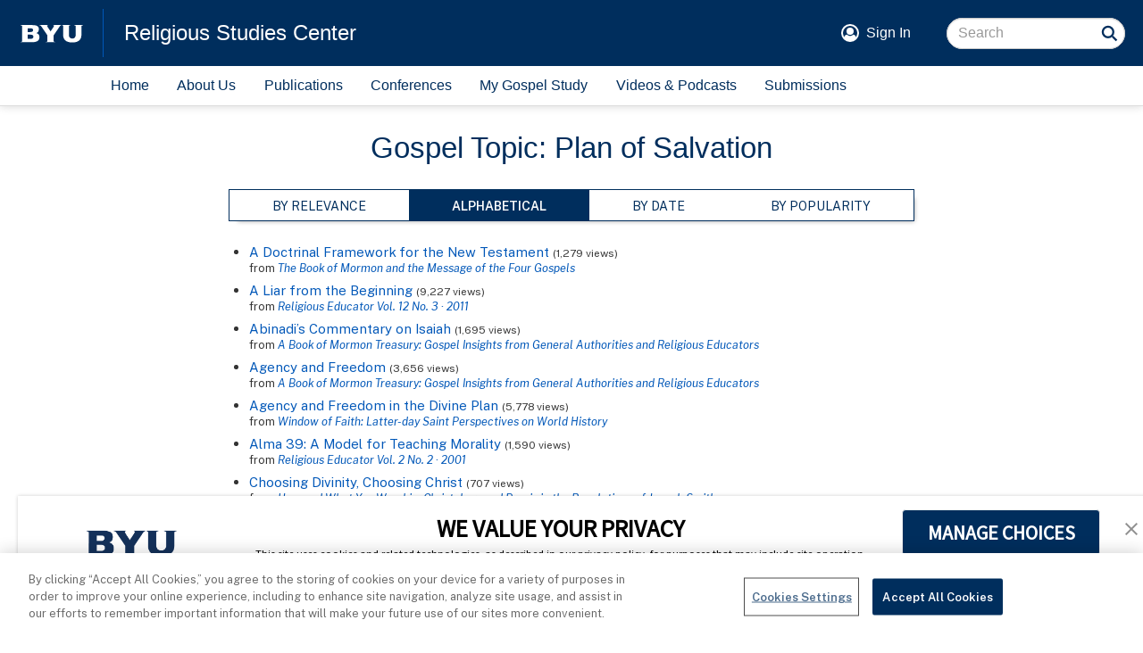

--- FILE ---
content_type: text/html; charset=UTF-8
request_url: https://rsc.byu.edu/my-gospel-study/gospel-topic/title/258
body_size: 10544
content:
<!DOCTYPE html>
<html lang="en" dir="ltr" prefix="og: https://ogp.me/ns#">

	<head>
		<meta charset="utf-8" />
<noscript><style>form.antibot * :not(.antibot-message) { display: none !important; }</style>
</noscript><script async src="https://www.googletagmanager.com/gtag/js?id=UA-3695770-41"></script>
<script>window.dataLayer = window.dataLayer || [];function gtag(){dataLayer.push(arguments)};gtag("js", new Date());gtag("set", "developer_id.dMDhkMT", true);gtag("config", "UA-3695770-41", {"groups":"default","page_placeholder":"PLACEHOLDER_page_path","allow_ad_personalization_signals":false});gtag("config", "G-4FJ8997B9S", {"groups":"default","page_placeholder":"PLACEHOLDER_page_location","allow_ad_personalization_signals":false});</script>
<link rel="canonical" href="https://rsc.byu.edu/my-gospel-study/gospel-topic/title/258" />
<meta name="Generator" content="Drupal 10 (https://www.drupal.org)" />
<meta name="MobileOptimized" content="width" />
<meta name="HandheldFriendly" content="true" />
<meta name="viewport" content="width=device-width, initial-scale=1.0" />
<link rel="icon" href="/themes/custom/rsc/rsc.ico" type="image/vnd.microsoft.icon" />

		<title>No Gospel Topic Selected | Religious Studies Center</title>

				<link rel="shortcut icon" sizes="192x192" href="/shortcut-icon.png">
		<link rel="manifest" href="/manifest.json">  
		<link rel="apple-touch-icon" href="/apple-touch-icon.png">
		<meta name="apple-mobile-web-app-title" content="RSC">
		
		<link rel="stylesheet" media="all" href="https://cdn.byu.edu/theme-fonts/1.x.x/ringside/fonts.css">
		<link rel="stylesheet" media="all" href="https://cdn.byu.edu/theme-fonts/1.x.x/public-sans/fonts.css">
			 
		<meta name="viewport" content="width=device-width, minimum-scale=1.0, maximum-scale=1.0, user-scalable=no">
		<link rel="stylesheet" media="all" href="/sites/default/files/css/css_oz6Gl_PItLSFuwluH0TocA9gdtQKrm5xN6pS-7jSKig.css?delta=0&amp;language=en&amp;theme=rsc&amp;include=eJx1z0sOgzAMBNALRXAkyyQupMQYZZxSbt-PumvYzOaNZQ0D4pS3u0S3OkZg4JTIjRZTCfzPc7GJS1cMu5T37Z5jzxepRi5P72FWnoU-lWsteVvRYz3p9xze0tmrVERSrmvbr9QX6S9Gm0hlaxemGci2IUxmDq-8j7fKKofVNeCEi44TQ8Ijy4Hxm4NaakVe_dCXLQ" />
<link rel="stylesheet" media="all" href="https://cdn.jsdelivr.net/npm/entreprise7pro-bootstrap@3.4.8/dist/css/bootstrap.min.css" integrity="sha256-zL9fLm9PT7/fK/vb1O9aIIAdm/+bGtxmUm/M1NPTU7Y=" crossorigin="anonymous" />
<link rel="stylesheet" media="all" href="https://cdn.jsdelivr.net/npm/@unicorn-fail/drupal-bootstrap-styles@0.0.2/dist/3.1.1/7.x-3.x/drupal-bootstrap.min.css" integrity="sha512-nrwoY8z0/iCnnY9J1g189dfuRMCdI5JBwgvzKvwXC4dZ+145UNBUs+VdeG/TUuYRqlQbMlL4l8U3yT7pVss9Rg==" crossorigin="anonymous" />
<link rel="stylesheet" media="all" href="https://cdn.jsdelivr.net/npm/@unicorn-fail/drupal-bootstrap-styles@0.0.2/dist/3.1.1/8.x-3.x/drupal-bootstrap.min.css" integrity="sha512-jM5OBHt8tKkl65deNLp2dhFMAwoqHBIbzSW0WiRRwJfHzGoxAFuCowGd9hYi1vU8ce5xpa5IGmZBJujm/7rVtw==" crossorigin="anonymous" />
<link rel="stylesheet" media="all" href="https://cdn.jsdelivr.net/npm/@unicorn-fail/drupal-bootstrap-styles@0.0.2/dist/3.2.0/7.x-3.x/drupal-bootstrap.min.css" integrity="sha512-U2uRfTiJxR2skZ8hIFUv5y6dOBd9s8xW+YtYScDkVzHEen0kU0G9mH8F2W27r6kWdHc0EKYGY3JTT3C4pEN+/g==" crossorigin="anonymous" />
<link rel="stylesheet" media="all" href="https://cdn.jsdelivr.net/npm/@unicorn-fail/drupal-bootstrap-styles@0.0.2/dist/3.2.0/8.x-3.x/drupal-bootstrap.min.css" integrity="sha512-JXQ3Lp7Oc2/VyHbK4DKvRSwk2MVBTb6tV5Zv/3d7UIJKlNEGT1yws9vwOVUkpsTY0o8zcbCLPpCBG2NrZMBJyQ==" crossorigin="anonymous" />
<link rel="stylesheet" media="all" href="https://cdn.jsdelivr.net/npm/@unicorn-fail/drupal-bootstrap-styles@0.0.2/dist/3.3.1/7.x-3.x/drupal-bootstrap.min.css" integrity="sha512-ZbcpXUXjMO/AFuX8V7yWatyCWP4A4HMfXirwInFWwcxibyAu7jHhwgEA1jO4Xt/UACKU29cG5MxhF/i8SpfiWA==" crossorigin="anonymous" />
<link rel="stylesheet" media="all" href="https://cdn.jsdelivr.net/npm/@unicorn-fail/drupal-bootstrap-styles@0.0.2/dist/3.3.1/8.x-3.x/drupal-bootstrap.min.css" integrity="sha512-kTMXGtKrWAdF2+qSCfCTa16wLEVDAAopNlklx4qPXPMamBQOFGHXz0HDwz1bGhstsi17f2SYVNaYVRHWYeg3RQ==" crossorigin="anonymous" />
<link rel="stylesheet" media="all" href="https://cdn.jsdelivr.net/npm/@unicorn-fail/drupal-bootstrap-styles@0.0.2/dist/3.4.0/8.x-3.x/drupal-bootstrap.min.css" integrity="sha512-tGFFYdzcicBwsd5EPO92iUIytu9UkQR3tLMbORL9sfi/WswiHkA1O3ri9yHW+5dXk18Rd+pluMeDBrPKSwNCvw==" crossorigin="anonymous" />
<link rel="stylesheet" media="all" href="/sites/default/files/css/css_jcOzKlnsD9OOocSZB0cx_shxYsqEPnM6r7w_2N4j8vU.css?delta=9&amp;language=en&amp;theme=rsc&amp;include=eJx1z0sOgzAMBNALRXAkyyQupMQYZZxSbt-PumvYzOaNZQ0D4pS3u0S3OkZg4JTIjRZTCfzPc7GJS1cMu5T37Z5jzxepRi5P72FWnoU-lWsteVvRYz3p9xze0tmrVERSrmvbr9QX6S9Gm0hlaxemGci2IUxmDq-8j7fKKofVNeCEi44TQ8Ijy4Hxm4NaakVe_dCXLQ" />
<link rel="stylesheet" media="all" href="/sites/default/files/asset_injector/css/rsc_theme-33834afad9fa5120790693150a195e90.css?t5t2zn" />
<link rel="stylesheet" media="all" href="/sites/default/files/css/css_xfikm_12VRx9uXEMBRk6kga0uIA7GKtCXV54ru7UwTo.css?delta=11&amp;language=en&amp;theme=rsc&amp;include=eJx1z0sOgzAMBNALRXAkyyQupMQYZZxSbt-PumvYzOaNZQ0D4pS3u0S3OkZg4JTIjRZTCfzPc7GJS1cMu5T37Z5jzxepRi5P72FWnoU-lWsteVvRYz3p9xze0tmrVERSrmvbr9QX6S9Gm0hlaxemGci2IUxmDq-8j7fKKofVNeCEi44TQ8Ijy4Hxm4NaakVe_dCXLQ" />

		<script src="/sites/default/files/asset_injector/js/device_info-d648dc6029eafee939dbecae288ca999.js?t5t2zn"></script>

		<meta name="apple-touch-fullscreen" content="YES" />

                		<script type="text/javascript" src="https://cdn.cookielaw.org/consent/6985a5b2-0d75-4cac-8d42-8564ff47121f/OtAutoBlock.js" ></script>
		<script src="https://cdn.cookielaw.org/scripttemplates/otSDKStub.js"  type="text/javascript" charset="UTF-8" data-domain-script="6985a5b2-0d75-4cac-8d42-8564ff47121f" ></script>
		<script type="text/javascript">
		function OptanonWrapper() {}
		</script>
	</head>
	
	<body  data-spy="scroll" data-offset="100">
		<a href="#main-content" class="visually-hidden focusable">
			Skip to main content
		</a>
		<div class="body">
			
			  <div class="dialog-off-canvas-main-canvas" data-off-canvas-main-canvas>
    
<div id="main-wrapper">
	<div id="main-header">
	<div class="header-banner">
				<div class="banner-logo">
			<a href="https://byu.edu" target="_blank" aria-label="home page">
				<img src="https://brightspotcdn.byu.edu/e4/0a/b679ee0a41d9b1675fc78cd03239/byu-logo-white-small.svg" alt="BYU logo">
			</a>
		</div>
		<div class="banner-title-block">
						<a class="banner-title" href="/">
				Religious Studies Center
			</a>
			<button class="main-menu-button" aria-expanded="false" onclick="toggle_main_menu()">
				<span class="sr-only">Menu</span>
			</button>			
		</div>
				<div class="banner-action-block">
			<div class="banner-user-block">
				<div class="banner-user-avatar">
					<svg xmlns="http://www.w3.org/2000/svg" viewBox="0 0 100 100">
						<circle cx="50" cy="50" r="45" fill="none" stroke="currentColor" stroke-width="10"></circle>
						<circle cx="50" cy="40" r="20"></circle>
						<path d="M50 95c-26 0-34-18-34-18 3-12 8-18 17-18 5 5 10 7 17 7s12-2 17-7c9 0 14 6 17 18 0 0-7 18-34 18z"></path>
					</svg>
				</div>
				<div class="header-user-signin">
					<a href="/user/login">Sign In</a>
				</div>
			</div>
			<div class="banner-search-block">
								  <div class="region region-search">
    <section class="search-api-page-block-form-search search-api-page-block-form search-form search-block-form container-inline block block-search-api-page block-search-api-page-form-block clearfix" data-drupal-selector="search-api-page-block-form-search" id="block-searchapipagesearchblockform">
  
    

      <form action="/my-gospel-study/gospel-topic/title/258" method="post" id="search-api-page-block-form-search" accept-charset="UTF-8">
  <div class="form-item js-form-item form-type-search js-form-type-search form-item-keys js-form-item-keys form-no-label form-group">
      <label for="edit-keys" class="control-label sr-only">Search</label>
  
  
  <input title="Enter the terms you wish to search for." data-drupal-selector="edit-keys" class="form-search form-control" placeholder="Search" type="search" id="edit-keys" name="keys" value="" size="15" maxlength="128" />

  
  
      <div id="edit-keys--description" class="description help-block">
      Enter the terms you wish to search for.
    </div>
  </div>
<input autocomplete="off" data-drupal-selector="form-odjedrxna3hhkocusbnr5n3mfpzqkju0ak5pqpw0swa" type="hidden" name="form_build_id" value="form-oDJEDrXnA3hHKoCuSbnr5n3MfPzQKJU0ak5pqPW0SWA" /><input data-drupal-selector="edit-search-api-page-block-form-search" type="hidden" name="form_id" value="search_api_page_block_form_search" /><div data-drupal-selector="edit-actions" class="form-actions form-group js-form-wrapper form-wrapper" id="edit-actions"><button class="search-form__submit button js-form-submit form-submit btn-primary btn icon-before" data-drupal-selector="edit-submit" type="submit" id="edit-submit" name="op" value="Search"><span class="icon glyphicon glyphicon-search" aria-hidden="true"></span>
Search</button></div>

</form>

  </section>


  </div>

								<input name="search" class="form-search-underlay form-control" placeholder="Search">
				<div class="form-search-button" onclick="search_site()">
					<svg xmlns="http://www.w3.org/2000/svg" viewBox="0 0 100 100">
						<circle cx="45" cy="45" r="18" fill="none" stroke="currentColor" stroke-width="7"></circle>
						<path d="M60 60 l 14 14" fill="none" stroke="currentColor" stroke-width="7"></path>
					</svg>
				</div>
			</div>
		</div>
	</div>
	<nav class="main-menu">
				

	<a href="/" data-drupal-link-system-path="&lt;front&gt;">Home</a>
	<a href="/about-us" data-drupal-link-system-path="node/9271">About Us</a>
	<a href="/publications" data-drupal-link-system-path="node/23">Publications</a>
	<a href="/conferences" data-drupal-link-system-path="node/39">Conferences</a>
	<a href="/my-gospel-study" data-drupal-link-system-path="node/6249">My Gospel Study</a>
	<a href="/media" data-drupal-link-system-path="node/5505">Videos &amp; Podcasts</a>
	<a href="/submissions" data-drupal-link-system-path="node/10368">Submissions</a>
	<a href="/add-to-home">Add Home Screen Shortcut</a>


	</nav>
	<div class="add-to-home">
		<div class="add-to-home-invitation">
		   <a onclick="show_add_instructions()">Add an RSC shortcut to this device's Home&nbsp;screen</a>
		</div>
		
		<div class="add-to-home-instructions">
			<div class="add-to-home-dismiss" onclick="dismiss_add_instructions();">X</div>
			<div class="add-to-home-switch">
				Unfortunately, Apple's iOS doesn't support home screen shortcuts in the Chrome browser.
				To add an RSC website shortcut to your home screen, open the website in the Safari browser.
			</div>
			<div class="add-to-home-chrome">
				<ol>
					<li>Navigate to any page of this site.</li>
					<li>Tap the <img src="/themes/custom/rsc/icons/kebab.png" class="add-to-home-icon"> menu icon in the top, right corner of the&nbsp;screen.</li>
					<li>In the menu, scroll to <strong>Add to Home Screen</strong> and tap&nbsp;it.</li>
					<li>When finished, tap the <img src="/themes/custom/rsc/icons/close.png" class="add-to-home-icon"> icon above to close this&nbsp;box.</li>
				</ol>
			</div>
			<div class="add-to-home-safari">
				<ol>
					<li>Navigate to any page of this site.</li>
					<li>Tap the <img src="/themes/custom/rsc/icons/share.png" class="add-to-home-icon"> icon at the bottom of the screen below the browser&mdash;&#8203;if you don't see it, swipe up to unhide&nbsp;it.</li>
					<li>In the menu, scroll past any icons and tap <strong>Add to Home&nbsp;Screen</strong>.</li>
					<li>When finished, tap the <img src="/themes/custom/rsc/icons/close.png" class="add-to-home-icon"> icon above to close this&nbsp;box.</li>
				</ol>
			</div>
		</div>
	</div>
</div>
	<div id="main-content" role="main">
		  <div class="region region-before-content">
        <h1 class="page-header">Gospel Topic: Plan of Salvation</h1>


  </div>

		  <div class="region region-content">
    <div data-drupal-messages-fallback class="hidden"></div><nav role="navigation" aria-labelledby="block-gospeltopic-2-menu" id="block-gospeltopic-2" class="menu-gospel-topic rsc-sub-menu">
            
  <h2 class="visually-hidden" id="block-gospeltopic-2-menu">Gospel Topic Menu</h2>
  

        
      <ul class="menu menu--gospel-topic nav">
                      <li class="first">
                                        <a href="/my-gospel-study/gospel-topic/relevance/258">By Relevance</a>
              </li>
                      <li class="active active-trail">
                                        <a href="/my-gospel-study/gospel-topic/title/258" class="active-trail">Alphabetical</a>
              </li>
                      <li>
                                        <a href="/my-gospel-study/gospel-topic/date/258"> By Date</a>
              </li>
                      <li class="last">
                                        <a href="/my-gospel-study/gospel-topic/popularity/258">By Popularity</a>
              </li>
        </ul>
  

  </nav>
  <div class="views-element-container form-group"><div class="grouped-list content-768 view view-gospel-topic view-id-gospel_topic view-display-id-page_2 js-view-dom-id-09fd1aa624feb15c2f0b8475bfb27f3908b3dbff806dcfa2dfdfa129b7b7f22f">
  
    
      <div class="view-header">
      <span id="contextual_filter_tid" data-tid=""></span>
    </div>
      
      <div class="view-content">
      

<div>


		<ul>

			<li>      <a href="/book-mormon-message-four-gospels/doctrinal-framework-new-testament">A Doctrinal Framework for the New Testament</a> <span class="view-count">(1,279 views)</span>
                                                   <div class="pub-title">
         from <a href="/book/book-mormon-message-four-gospels"><i> The Book of Mormon and the Message of the Four Gospels</i></a>
      </div>
   </li>
			<li>      <a href="/vol-12-no-3-2011/liar-beginning">A Liar from the Beginning</a> <span class="view-count">(9,227 views)</span>
                                                   <div class="pub-title">
         from <a href="/religious-educator/vol-12-no-3-2011"><i>Religious Educator Vol. 12 No. 3 · 2011</i></a>
      </div>
   </li>
			<li>      <a href="/book-mormon-treasury/abinadis-commentary-isaiah">Abinadi’s Commentary on Isaiah</a> <span class="view-count">(1,695 views)</span>
                                                   <div class="pub-title">
         from <a href="/book/book-mormon-treasury"><i> A Book of Mormon Treasury: Gospel Insights from General Authorities and Religious Educators</i></a>
      </div>
   </li>
			<li>      <a href="/book-mormon-treasury/agency-freedom">Agency and Freedom</a> <span class="view-count">(3,656 views)</span>
                                                   <div class="pub-title">
         from <a href="/book/book-mormon-treasury"><i> A Book of Mormon Treasury: Gospel Insights from General Authorities and Religious Educators</i></a>
      </div>
   </li>
			<li>      <a href="/window-faith/agency-freedom-divine-plan">Agency and Freedom in the Divine Plan</a> <span class="view-count">(5,778 views)</span>
                                                   <div class="pub-title">
         from <a href="/book/window-faith"><i> Window of Faith: Latter-day Saint Perspectives on World History</i></a>
      </div>
   </li>
			<li>      <a href="/vol-2-no-2-2001/alma-39-model-teaching-morality">Alma 39: A Model for Teaching Morality</a> <span class="view-count">(1,590 views)</span>
                                                   <div class="pub-title">
         from <a href="/religious-educator/vol-2-no-2-2001"><i>Religious Educator Vol. 2 No. 2 · 2001</i></a>
      </div>
   </li>
			<li>      <a href="/how-what-you-worship/choosing-divinity-choosing-christ">Choosing Divinity, Choosing Christ</a> <span class="view-count">(707 views)</span>
                                                   <div class="pub-title">
         from <a href="/book/how-what-you-worship"><i> How and What You Worship: Christology and Praxis in the Revelations of Joseph Smith</i></a>
      </div>
   </li>
			<li>      <a href="/how-what-you-worship/doctrine-covenants-theology-eastern-orthodoxy-terminology-seeking-clarity-about-theosis-deification">Doctrine and Covenants Theology, Eastern Orthodoxy Terminology: Seeking Clarity about Theosis/Deification</a> <span class="view-count">(1,057 views)</span>
                                                   <div class="pub-title">
         from <a href="/book/how-what-you-worship"><i> How and What You Worship: Christology and Praxis in the Revelations of Joseph Smith</i></a>
      </div>
   </li>
			<li>      <a href="/vol-14-no-2-2013/earth-life-our-apprenticeship">Earth Life: Our Apprenticeship</a> <span class="view-count">(361 views)</span>
                                                   <div class="pub-title">
         from <a href="/religious-educator/vol-14-no-2-2013"><i>Religious Educator Vol. 14 No. 2 · 2013</i></a>
      </div>
   </li>
			<li>      <a href="/window-faith/earthquakes-wars-holocausts-disease-inhumanity-why-doesnt-god-intervene">Earthquakes, Wars, Holocausts, Disease, and Inhumanity: Why Doesn’t God Intervene?</a> <span class="view-count">(11,511 views)</span>
                                                   <div class="pub-title">
         from <a href="/book/window-faith"><i> Window of Faith: Latter-day Saint Perspectives on World History</i></a>
      </div>
   </li>
			<li>      <a href="/our-rites-worship/embodied-authority-priesthood-ordination-laws-mortal-body">Embodied Authority: Priesthood Ordination and the Laws of the Mortal Body</a> <span class="view-count">(1,057 views)</span>
                                                   <div class="pub-title">
         from <a href="/book/our-rites-worship"><i> By Our Rites of Worship: Latter-day Saint Views on Ritual in Scripture, History, and Practice</i></a>
      </div>
   </li>
			<li>      <a href="/vol-12-no-2-2011/gods-plan-satans-proposal">God’s Plan and Satan’s Proposal</a> <span class="view-count">(23,863 views)</span>
                                                   <div class="pub-title">
         from <a href="/religious-educator/vol-12-no-2-2011"><i>Religious Educator Vol. 12 No. 2 · 2011</i></a>
      </div>
   </li>
			<li>      <a href="/reason-faith/homosexuality-gospel">Homosexuality and the Gospel</a> <span class="view-count">(1,689 views)</span>
                                                   <div class="pub-title">
         from <a href="/book/reason-faith"><i> A Reason for Faith: Navigating LDS Doctrine &amp; Church History</i></a>
      </div>
   </li>
			<li>      <a href="/joseph-smith-doctrinal-restoration/joseph-smith-body-fallen-blessed-vessel">Joseph Smith on the Body as a Fallen or Blessed Vessel</a> <span class="view-count">(2,561 views)</span>
                                                   <div class="pub-title">
         from <a href="/book/joseph-smith-doctrinal-restoration"><i> Joseph Smith and the Doctrinal Restoration</i></a>
      </div>
   </li>
			<li>      <a href="/alexander-campbell-joseph-smith/joseph-smiths-expansive-eternalism">Joseph Smith&#039;s Expansive Eternalism</a> <span class="view-count">(368 views)</span>
                                                   <div class="pub-title">
         from <a href="/book/alexander-campbell-joseph-smith"><i> Alexander Campbell and Joseph Smith: Nineteenth-Century Restorationists</i></a>
      </div>
   </li>
			<li>      <a href="/behold-lamb-god/lessons-lamb-god">Lessons from the Lamb of God</a> <span class="view-count">(1,648 views)</span>
                                                   <div class="pub-title">
         from <a href="/book/behold-lamb-god"><i> &quot;Behold the Lamb of God&quot;: An Easter Celebration</i></a>
      </div>
   </li>
			<li>      <a href="/vol-15-no-2-2014/let-us-think-straight">“Let Us Think Straight”</a> <span class="view-count">(482 views)</span>
                                                   <div class="pub-title">
         from <a href="/religious-educator/vol-15-no-2-2014"><i>Religious Educator Vol. 15 No. 2 · 2014</i></a>
      </div>
   </li>
			<li>      <a href="/vol-5-no-3-2004/living-life-crescendo">Living a Life in Crescendo</a> <span class="view-count">(1,972 views)</span>
                                                   <div class="pub-title">
         from <a href="/religious-educator/vol-5-no-3-2004"><i>Religious Educator Vol. 5 No. 3 · 2004</i></a>
      </div>
   </li>
			<li>      <a href="/vol-26-no-3-2025/many-plain-precious-things">“Many Plain and Precious Things”: Using the Joseph Smith  Translation in Teaching the Old Testament</a> <span class="view-count">(58 views)</span>
                                                   <div class="pub-title">
         from <a href="/religious-educator/vol-26-no-3-2025"><i>Religious Educator Vol. 26 No. 3 · 2025</i></a>
      </div>
   </li>
			<li>      <a href="/sperry-symposium-classics-doctrine-covenants/marriage-family-relationships-lords-way-0">Marriage and Family Relationships—The Lord’s Way  </a> <span class="view-count">(2,590 views)</span>
                                                   <div class="pub-title">
         from <a href="/book/sperry-symposium-classics-doctrine-covenants-0"><i> Sperry Symposium Classics: The Doctrine and Covenants</i></a>
      </div>
   </li>
			<li>      <a href="/vol-4-no-3-2003/nephis-literary-endeavor">Nephi’s Literary Endeavor</a> <span class="view-count">(349 views)</span>
                                                   <div class="pub-title">
         from <a href="/religious-educator/vol-4-no-3-2003"><i>Religious Educator Vol. 4 No. 3 · 2003</i></a>
      </div>
   </li>
			<li>      <a href="/vol-11-no-3-2010/agency">On Agency</a> <span class="view-count">(3,043 views)</span>
                                                   <div class="pub-title">
         from <a href="/religious-educator/vol-11-no-3-2010"><i>Religious Educator Vol. 11 No. 3 · 2010</i></a>
      </div>
   </li>
			<li>      <a href="/divine-design/perils-prospects-parenting-lds-youth-increasingly-narcissistic-culture">Perils and Prospects of Parenting LDS Youth in an Increasingly Narcissistic Culture</a> <span class="view-count">(647 views)</span>
                                                   <div class="pub-title">
         from <a href="/book/divine-design"><i> By Divine Design</i></a>
      </div>
   </li>
			<li>      <a href="/latter-day-saint-essentials/plan-salvation">Plan of Salvation</a> <span class="view-count">(3,943 views)</span>
                                                   <div class="pub-title">
         from <a href="/book/latter-day-saint-essentials"><i> Latter-day Saint Essentials: Readings from the Encyclopedia of Mormonism</i></a>
      </div>
   </li>
			<li>      <a href="/notes-amateur/plans-providence">Plans and Providence</a> <span class="view-count">(116 views)</span>
                                                   <div class="pub-title">
         from <a href="/book/notes-amateur"><i> Notes from an Amateur: A Disciple’s Life in the Academy</i></a>
      </div>
   </li>
			<li>      <a href="/apocryphal-writings-latter-day-saints/premortal-existence-foreordinations-heavenly-councils">Premortal Existence, Foreordinations, and Heavenly Councils</a> <span class="view-count">(9,359 views)</span>
                                                   <div class="pub-title">
         from <a href="/book/apocryphal-writings-latter-day-saints"><i> Apocryphal Writings and the Latter-day Saints</i></a>
      </div>
   </li>
			<li>      <a href="/latter-day-saint-essentials/premortal-life">Premortal Life</a> <span class="view-count">(3,677 views)</span>
                                                   <div class="pub-title">
         from <a href="/book/latter-day-saint-essentials"><i> Latter-day Saint Essentials: Readings from the Encyclopedia of Mormonism</i></a>
      </div>
   </li>
			<li>      <a href="/latter-day-saint-essentials/purpose-earth-life">Purpose of Earth Life</a> <span class="view-count">(507 views)</span>
                                                   <div class="pub-title">
         from <a href="/book/latter-day-saint-essentials"><i> Latter-day Saint Essentials: Readings from the Encyclopedia of Mormonism</i></a>
      </div>
   </li>
			<li>      <a href="/doctrine-covenants-revelations-context/redemptions-grand-design-both-living-dead">Redemption&#039;s Grand Design for Both the Living and the Dead</a> <span class="view-count">(3,905 views)</span>
                                                   <div class="pub-title">
         from <a href="/book/doctrine-covenants-revelations-context"><i> The Doctrine and Covenants: Revelations in Context</i></a>
      </div>
   </li>
			<li>      <a href="/healing-his-wings/resurrection-matter-surpassing-wonder">Resurrection: “A Matter of Surpassing Wonder”</a> <span class="view-count">(3,057 views)</span>
                                                   <div class="pub-title">
         from <a href="/book/healing-his-wings"><i> With Healing in His Wings</i></a>
      </div>
   </li>
			<li>      <a href="/historicity-latter-day-saint-scriptures/scripture-incarnation">Scripture as Incarnation</a> <span class="view-count">(1,095 views)</span>
                                                   <div class="pub-title">
         from <a href="/book/historicity-latter-day-saint-scriptures"><i> Historicity and the Latter-day Saint Scriptures</i></a>
      </div>
   </li>
			<li>      <a href="/sperry-symposium-classics-doctrine-covenants/six-visions-eternity">Six Visions of Eternity</a> <span class="view-count">(6,114 views)</span>
                                                   <div class="pub-title">
         from <a href="/book/sperry-symposium-classics-doctrine-covenants"><i> Sperry Symposium Classics: The Doctrine and Covenants</i></a>
      </div>
   </li>
			<li>      <a href="/let-us-reason-together/spirit-returns-god-ecclesiastes-127">The &quot;Spirit&quot; that Returns to God in Ecclesiastes 12:7</a> <span class="view-count">(61,823 views)</span>
                                                   <div class="pub-title">
         from <a href="/book/let-us-reason-together"><i> Let Us Reason Together: Essays in Honor of the Life&#039;s Work of Robert L. Millet</i></a>
      </div>
   </li>
			<li>      <a href="/vol-11-no-2-2010/centrality-nephis-vision">The Centrality of Nephi’s Vision</a> <span class="view-count">(2,337 views)</span>
                                                   <div class="pub-title">
         from <a href="/religious-educator/vol-11-no-2-2010"><i>Religious Educator Vol. 11 No. 2 · 2010</i></a>
      </div>
   </li>
			<li>      <a href="/book-mormon-treasury/concept-hell">The Concept of Hell</a> <span class="view-count">(9,671 views)</span>
                                                   <div class="pub-title">
         from <a href="/book/book-mormon-treasury"><i> A Book of Mormon Treasury: Gospel Insights from General Authorities and Religious Educators</i></a>
      </div>
   </li>
			<li>      <a href="/things-which-my-father-saw/double-nature-gods-saving-work-plan-salvation-salvation-history">The Double Nature of God’s Saving Work: The Plan of Salvation and Salvation History</a> <span class="view-count">(5,539 views)</span>
                                                   <div class="pub-title">
         from <a href="/book/things-which-my-father-saw"><i> The Things Which My Father Saw: Approaches to Lehi&#039;s Dream and Nephi&#039;s Vision</i></a>
      </div>
   </li>
			<li>      <a href="/book-mormon-second-nephi-doctrinal-structure/fall-man-his-redemption">The Fall of Man and His Redemption</a> <span class="view-count">(8,331 views)</span>
                                                   <div class="pub-title">
         from <a href="/book/book-mormon-second-nephi-doctrinal-structure"><i> The Book of Mormon: Second Nephi, the Doctrinal Structure</i></a>
      </div>
   </li>
			<li>      <a href="/vol-18-no-1-2017/great-plan-happiness-christ-centered-visual-approach">The Great Plan of Happiness: A Christ-Centered Visual Approach</a> <span class="view-count">(22,286 views)</span>
                                                   <div class="pub-title">
         from <a href="/religious-educator/vol-18-no-1-2017"><i>Religious Educator Vol. 18 No. 1 · 2017</i></a>
      </div>
   </li>
			<li>      <a href="/vol-23-no-3-2022/important-role-relationships-our-heavenly-fathers-plan-salvation">The Important Role of Relationships in Our Heavenly Father&#039;s Plan of Salvation</a> <span class="view-count">(3,155 views)</span>
                                                   <div class="pub-title">
         from <a href="/religious-educator/vol-23-no-3-2022"><i>Religious Educator Vol. 23 No. 3 · 2022</i></a>
      </div>
   </li>
			<li>      <a href="/sperry-symposium-classics-doctrine-covenants/joseph-smith-translation-0">The Joseph Smith Translation: A Primary Source for the Doctrine and Covenants  </a> <span class="view-count">(3,868 views)</span>
                                                   <div class="pub-title">
         from <a href="/book/sperry-symposium-classics-doctrine-covenants-0"><i> Sperry Symposium Classics: The Doctrine and Covenants</i></a>
      </div>
   </li>
			<li>      <a href="/book-mormon-treasury/natural-man">The Natural Man: An Enemy to God</a> <span class="view-count">(1,816 views)</span>
                                                   <div class="pub-title">
         from <a href="/book/book-mormon-treasury"><i> A Book of Mormon Treasury: Gospel Insights from General Authorities and Religious Educators</i></a>
      </div>
   </li>
			<li>      <a href="/vol-21-no-1-2020/plan-salvation-book-mormon">The Plan of Salvation and the Book of Mormon</a> <span class="view-count">(6,271 views)</span>
                                                   <div class="pub-title">
         from <a href="/religious-educator/vol-21-no-1-2020"><i>Religious Educator Vol. 21 No. 1 · 2020</i></a>
      </div>
   </li>
			<li>      <a href="/gods-word-our-hearts/plan-salvation-first-six-books-old-testament">The Plan of Salvation in the First Six Books of the Old Testament </a> <span class="view-count">(73 views)</span>
                                                   <div class="pub-title">
         from <a href="/book/gods-word-our-hearts"><i> God’s Word in Our Hearts: Learning from the Old Testament</i></a>
      </div>
   </li>
			<li>      <a href="/gospel-jesus-christ-old-testament/plan-salvation-first-six-books-old-testament">The Plan of Salvation in the First Six Books of the Old Testament</a> <span class="view-count">(11,917 views)</span>
                                                   <div class="pub-title">
         from <a href="/book/gospel-jesus-christ-old-testament"><i> The Gospel of Jesus Christ in the Old Testament</i></a>
      </div>
   </li>
			<li>      <a href="/book-mormon-alma-testimony-word/state-soul-between-death-resurrection">The State of the Soul between Death and the Resurrection</a> <span class="view-count">(10,756 views)</span>
                                                   <div class="pub-title">
         from <a href="/book/book-mormon-alma-testimony-word"><i> The Book of Mormon: Alma, the Testimony of the Word</i></a>
      </div>
   </li>
			<li>      <a href="/sperry-symposium-classics-doctrine-covenants/vision-redemption-dead-dc-138">The Vision of the Redemption of the Dead (D&amp;C 138)</a> <span class="view-count">(1,174 views)</span>
                                                   <div class="pub-title">
         from <a href="/book/sperry-symposium-classics-doctrine-covenants"><i> Sperry Symposium Classics: The Doctrine and Covenants</i></a>
      </div>
   </li>
			<li>      <a href="/vol-14-no-3-2013/way-0">“This Is the Way”</a> <span class="view-count">(836 views)</span>
                                                   <div class="pub-title">
         from <a href="/religious-educator/vol-14-no-3-2013"><i>Religious Educator Vol. 14 No. 3 · 2013</i></a>
      </div>
   </li>
			<li>      <a href="/vol-24-no-1-2023/war-good-warfare">War a Good Warfare: Understanding Agency in the Plan of Salvation</a> <span class="view-count">(1,897 views)</span>
                                                   <div class="pub-title">
         from <a href="/religious-educator/vol-24-no-1-2023"><i>Religious Educator Vol. 24 No. 1 · 2023</i></a>
      </div>
   </li>
			<li>      <a href="/conquering-your-inner-critic/what-makes-method-different">What Makes This Method Different?</a> <span class="view-count">(87 views)</span>
                                                   <div class="pub-title">
         from <a href="/book/conquering-your-inner-critic"><i> Conquering Your Inner Critic: Achieving Personal Peace and Healthy Relationships</i></a>
      </div>
   </li>
			<li>      <a href="/vol-10-no-2-2009/where-thy-glory-moses-1-nature-truth-plan-salvation">“Where Is Thy Glory?” Moses 1, the Nature of Truth, and the Plan of Salvation</a> <span class="view-count">(6,889 views)</span>
                                                   <div class="pub-title">
         from <a href="/religious-educator/vol-10-no-2-2009"><i>Religious Educator Vol. 10 No. 2 · 2009</i></a>
      </div>
   </li>
			<li>      <a href="/vol-16-no-1-2015/wherefore-ye-are-free-how-plan-salvation-ensures-perfect-agency-accountability">“Wherefore, Ye Are Free”: How the Plan of Salvation Ensures Perfect Agency and Accountability</a> <span class="view-count">(1,320 views)</span>
                                                   <div class="pub-title">
         from <a href="/religious-educator/vol-16-no-1-2015"><i>Religious Educator Vol. 16 No. 1 · 2015</i></a>
      </div>
   </li>

		</ul>

</div>	

    </div>
  
      
          </div>
</div>


  </div>

	</div>
	<div id="main-footer">
	<div class="footer-columns">
		<div class="footer-column">
			<section id="block-footer-contact" class="block block-block-content block-block-content3926d6ff-2046-4832-a82c-42f69c305d2f clearfix">
  
      <h2 class="block-title">Contact the RSC</h2>
    

      
            <div class="field field--name-body field--type-text-with-summary field--label-hidden field--item"><p class="block">
185 Heber J. Grant Building<br>
Brigham Young University<br>
Provo, UT 84602<br>
801-422-6975
</p></div>
      
  </section>


		</div>
		<div class="footer-column">
			<section id="block-footer-links" class="block block-block-content block-block-content2197fbce-af8f-4cc8-9f64-a831ee829223 clearfix">
  
      <h2 class="block-title">Helpful Links</h2>
    

      
            <div class="field field--name-body field--type-text-with-summary field--label-hidden field--item"><p><a href="https://religion.byu.edu">Religious Education</a></p>
<p><a href="https://byustudies.byu.edu">BYU Studies</a></p>
<p><a href="https://mi.byu.edu">Maxwell Institute</a></p>
<p><a href="/articles/spanish">Articulos en español</a></p>
<p><a href="/articles/portuguese">Artigos em português</a></p></div>
      
  </section>


		</div>
		<div class="footer-column">
			<section id="block-footer-connect" class="block block-block-content block-block-contentf1b5956f-38fc-4001-9e87-981fb0e7bb6a clearfix">
  
      <h2 class="block-title">Connect with Us</h2>
    

      
            <div class="field field--name-body field--type-text-with-summary field--label-hidden field--item"><div class="social-media-links">
   <a class="facebook" href="https://www.facebook.com/byursc/">Facebook</a>
   <a class="instagram" href="https://www.instagram.com/byu.rsc/">Instagram</a>
   <a class="twitter" href="https://www.twitter.com/byursc?lang=en">Twitter</a>
   <a class="youtube" href="https://www.youtube.com/channel/UCUAC5dlZGiQuykU1JGdpEGA">YouTube</a>
</div>
<p>
   <a class="subscribe" href="/subscribe-newsletter" target="_blank">Subscribe to Our Newsletter</a>
</p>
</div>
      
  </section>


		</div>
	</div>
		<div class="footer-banner">
		<div class="banner-wordmark">
			<img src="https://brightspotcdn.byu.edu/1d/91/168937d54d97829e751ccaa8f25f/byu-wordmark-ring.svg" alt="Brigham Young University">
		</div>
		<div class="banner-address">
			Provo, UT 84602, USA | 801-422-4636 | <span class="banner-copyright">© 2022 All rights reserved</span>
		</div>
		<div class="banner-privacy">
			<a href="https://byu.edu/privacy">
				Privacy Notice
			</a>
                        <span>|</span>
<div id="consent-banner"></div>
<div id="teconsent">
  <script type="text/javascript" async="async" src="https://consent.trustarc.com/v2/notice/3p3tmg?pcookie"></script>
</div>

		</div>
	</div>
	</div>
</div>

  </div>

			
		</div>
		<script type="application/json" data-drupal-selector="drupal-settings-json">{"path":{"baseUrl":"\/","pathPrefix":"","currentPath":"my-gospel-study\/gospel-topic\/title\/258","currentPathIsAdmin":false,"isFront":false,"currentLanguage":"en"},"pluralDelimiter":"\u0003","suppressDeprecationErrors":true,"google_analytics":{"account":"UA-3695770-41","trackOutbound":true,"trackMailto":true,"trackTel":true,"trackDownload":true,"trackDownloadExtensions":"7z|aac|arc|arj|asf|asx|avi|bin|csv|doc(x|m)?|dot(x|m)?|exe|flv|gif|gz|gzip|hqx|jar|jpe?g|js|mp(2|3|4|e?g)|mov(ie)?|msi|msp|pdf|phps|png|ppt(x|m)?|pot(x|m)?|pps(x|m)?|ppam|sld(x|m)?|thmx|qtm?|ra(m|r)?|sea|sit|tar|tgz|torrent|txt|wav|wma|wmv|wpd|xls(x|m|b)?|xlt(x|m)|xlam|xml|z|zip"},"bootstrap":{"forms_has_error_value_toggle":1},"ajaxTrustedUrl":{"form_action_p_pvdeGsVG5zNF_XLGPTvYSKCf43t8qZYSwcfZl2uzM":true},"user":{"uid":0,"permissionsHash":"b1f31f877d04246e7a80644be535a7b94ee950095af59f8afa88e4825b6391ef"}}</script>
<script src="/core/assets/vendor/jquery/jquery.min.js?v=3.7.1"></script>
<script src="/core/assets/vendor/underscore/underscore-min.js?v=1.13.7"></script>
<script src="/core/misc/drupalSettingsLoader.js?v=10.5.6"></script>
<script src="/core/misc/drupal.js?v=10.5.6"></script>
<script src="/core/misc/drupal.init.js?v=10.5.6"></script>
<script src="/sites/default/files/asset_injector/js/global-f23f2f669531009c500ad1b4f0fa8cb5.js?t5t2zn"></script>
<script src="/sites/default/files/asset_injector/js/image_hero-9bcb218f735da6265f933438636f9fed.js?t5t2zn"></script>
<script src="/sites/default/files/asset_injector/js/main_header-f7b9bbfe17e10b4ce36e960dfd06271e.js?t5t2zn"></script>
<script src="/sites/default/files/asset_injector/js/message_center-0668c6112587f08a3a0df16901042991.js?t5t2zn"></script>
<script src="/sites/default/files/asset_injector/js/sub_menu-2229330ecec858452e4a6e1e31dcb7ad.js?t5t2zn"></script>
<script src="/themes/contrib/bootstrap/js/bootstrap-pre-init.js?t5t2zn"></script>
<script src="https://cdn.jsdelivr.net/npm/entreprise7pro-bootstrap@3.4.8/dist/js/bootstrap.js" integrity="sha256-DSHWUwfs+dyvqNBAlaN3fBLYhXtZgMDSoNiXIPCv+E4=" crossorigin="anonymous"></script>
<script src="/themes/contrib/bootstrap/js/drupal.bootstrap.js?t5t2zn"></script>
<script src="/themes/contrib/bootstrap/js/attributes.js?t5t2zn"></script>
<script src="/themes/contrib/bootstrap/js/theme.js?t5t2zn"></script>
<script src="/modules/contrib/google_analytics/js/google_analytics.js?v=10.5.6"></script>

	</body>
</html>


--- FILE ---
content_type: text/css
request_url: https://rsc.byu.edu/sites/default/files/css/css_jcOzKlnsD9OOocSZB0cx_shxYsqEPnM6r7w_2N4j8vU.css?delta=9&language=en&theme=rsc&include=eJx1z0sOgzAMBNALRXAkyyQupMQYZZxSbt-PumvYzOaNZQ0D4pS3u0S3OkZg4JTIjRZTCfzPc7GJS1cMu5T37Z5jzxepRi5P72FWnoU-lWsteVvRYz3p9xze0tmrVERSrmvbr9QX6S9Gm0hlaxemGci2IUxmDq-8j7fKKofVNeCEi44TQ8Ijy4Hxm4NaakVe_dCXLQ
body_size: 3718
content:
/* @license GPL-2.0-or-later https://www.drupal.org/licensing/faq */
.add-to-home-invitation{display:none;position:relative;padding:3px;text-align:center;background-color:#e5e5e5;}.add-to-home-invitation a{color:#0057b8;}.add-to-home-instructions,.add-to-home-switch,.add-to-home-safari,.add-to-home-chrome{display:none;}.add-to-home-instructions{position:fixed;top:3px;left:2px;z-index:5000;max-width:calc(100vw - 55px);padding:3px 5px;font-size:14px;background:white;border-radius:4px;border:solid 1px black;box-shadow:5px 5px 5px -5px black;}.add-to-home-dismiss{float:right;margin:0 -2px -2px 5px;padding:0 6px;font-size:13px;font-weight:bold;background:#f1f1f1;border:solid .5px black;border-radius:3px;}.add-to-home-icon{max-width:15px;max-height:18px;vertical-align:text-bottom;box-sizing:content-box;padding:0 1px;font-size:14px;font-weight:bold;}.add-to-home-instructions ol{margin:0;padding-left:18px;}a[href="/add-to-home"]{display:none;}@media only screen and (max-width:767px){a[href="/add-to-home"]{display:block;}}
.co-ex-expand,.co-ex-expand a,.co-ex-collapse,.co-ex-collapse a{cursor:pointer}.co-ex-icon{position:relative;display:table;}.co-ex-icon a{position:absolute;top:0;left:-28px;width:28px;height:28px;}.co-ex-icon.co-ex-collapse a{background:url(/themes/custom/rsc/icons/co-ex-collapse.png) no-repeat;}.co-ex-icon.co-ex-expand a{background:url(/themes/custom/rsc/icons/co-ex-expand.png) no-repeat;}.co-ex-collapsed{display:none;}.co-ex-expanded{display:block;}ul.dot-list{list-style-type:none;padding:0;margin:0;}ul.dot-list li{display:inline;}ul.dot-list li::after{content:" \00B7 ";}ul.dot-list li:last-child::after{content:none;}.nav-arrow-colors{}.nav-arrow-left,.nav-arrow-right{display:inline-block;height:1em;width:1em;position:relative;top:.1em;background-color:transparent;border:.5em solid transparent;border-radius:2px;}.nav-arrow-left{border-right:.5em solid var(--nav-arrow-color,rgba(79,107,187,1));left:-.5em;margin-right:-.5em;}.nav-arrow-right{border-left:.5em solid var(--nav-arrow-color,rgba(79,107,187,1));right:-.5em;margin-left:-.5em;}.nav-arrow-left:hover{border-right:.5em solid var(--nav-arrow-color-hover,rgba(0,46,93,1));}.nav-arrow-right:hover{border-left:.5em solid var(--nav-arrow-color-hover,rgba(0,46,93,1));}
.menu-gospel-topic{max-width:768px;}.view-content li{line-height:1.2;margin-bottom:8px;}.pub-title{font-size:85%;margin-top:2px;}.view-count{font-size:80%;}
.hero-text{text-align:center;line-height:normal;color:white;text-shadow:1px 1px black;padding:0 20px;max-width:940px;}.hero-text-inner{display:inline-block;position:relative;}.hero-text-overlay{position:absolute;top:0;left:0;height:100%;width:100%;z-index:-1;background-color:rgba(0,0,0,.5);border-radius:5px;filter:blur(50px);}.hero-h1{margin:0 auto 0.25em;font-size:48px;}.hero-h2{font-size:30px;margin:0 auto;}.hero-h3{font-size:18px;margin:0 auto;}@media screen and (max-width:839px){.hero-h2{max-width:580px;}}@media screen and (max-width:479px){.hero-h1{font-size:36px;}.hero-h2{font-size:24px;}}
#image-hero-viewport{position:relative;max-height:300px;min-width:320px;min-height:180px;overflow:hidden;}#image-hero{width:100%;min-width:320px;min-height:180px;}#image-hero-overlay{position:absolute;top:0;left:0;width:100%;height:100%;z-index:102;display:flex;align-items:center;justify-content:center;}
.image-links{text-align:center;margin:0 auto;}.image-link{display:inline-block;vertical-align:top;text-align:center;max-width:160px;font-size:1.4em;margin:0 24px 32px;transition:transform .25s;}@media screen and (prefers-reduced-motion:no-preference){.image-link:hover{transform:scale(1.05);transition:transform .25s;}}.image-link img{width:100%;height:auto;border-radius:100px;box-shadow:0 0 10px #ebebeb;}.image-link div{display:flex;justify-content:center;align-items:center;padding:.5em 0 0;}.image-link a{color:#002E5D;text-decoration:none;}.image-link a:hover{color:#0057B8;}.image-links.image-links-6,.image-links.image-links-7,.image-links.image-links-8{max-width:860px;}@media screen and (max-width:1119px){.image-links.image-links-5{max-width:680px;}}@media screen and (max-width:899px){.image-links.image-links-4{max-width:480px;}}@media screen and (max-width:469px){.image-link{max-width:140px;font-size:1.3em;margin:0 20px 28px;}}@media screen and (max-width:409px){.image-link{max-width:120px;font-size:1.2em;margin:0 16px 28px;}}@media screen and (max-width:359px){.image-link{max-width:110px;font-size:1.1em;margin:0 14px 28px;}}
.sub-menu-wrapper{max-width:948px;}.menu--my-gospel-study{max-width:800px;}
.rsc-markup{overflow:hidden;font-family:"Public Sans",Arial,sans-serif;font-size:1rem;--paragraph-spacing:1rem;--divider-spacing:1.2rem;--note-spacing:0.65rem;--list-spacing:0.35rem;}.rsc-markup a{text-decoration:none;}.role-editor .rsc-markup .a-error,.ck-editor__main .a-error{color:red;}.rsc-markup blockquote{margin:0 0 var(--paragraph-spacing);padding:0 0 0 18px;border-left:5px solid #F2F2F2;font-size:1em;}.ck-content blockquote{padding:0 0 0 18px !important;font-style:normal !important;}.rsc-markup .div-sidebar{margin:0 0 var(--paragraph-spacing);padding:18px;background-color:#f0f0f0;clear:both;overflow:auto;}.role-editor .rsc-markup h5,.role-editor .rsc-markup h6,.ck-editor__main h5,.ck-editor__main h6{color:red;}.rsc-markup ol,.rsc-markup ul{margin:0;padding:0 0 var(--paragraph-spacing) 30px;}.rsc-markup li{margin:0;padding-bottom:var(--list-spacing);}.rsc-markup ul:last-child,.rsc-markup li:last-child{padding-bottom:0;}.rsc-markup p{margin:0;padding:0 0 var(--paragraph-spacing);text-indent:0;}.rsc-markup .p-note{padding-bottom:var(--note-spacing);}.rsc-markup p:last-child{padding-bottom:0;}.rsc-markup p:not(.p-img)::before{content:"";min-width:120px;display:block;overflow:hidden;}.rsc-markup table p::before{display:unset !important;min-width:unset !important;}.rsc-markup .p-h1,.rsc-markup .p-h2,.rsc-markup .p-h3,.rsc-markup .p-h4,.rsc-markup .p-notes{margin:0.5em 0;padding:0;font-family:"HCo Ringside Narrow SSm","Open Sans",Helvetica,Arial,sans-serif;color:var(--heading-text);}.rsc-markup .p-h1:first-child,.rsc-markup .p-h2:first-child,.rsc-markup .p-h3:first-child,.rsc-markup .p-h4:first-child,.rsc-markup .p-h2 + .p-h3,.rsc-markup .p-h3 + .p-h4{margin-top:0;}.rsc-markup .p-h1{font-size:1.6em;line-height:1.2;}.rsc-markup .p-h2{font-size:1.4em;line-height:1.3;}.rsc-markup .p-h3{font-size:1.2em;line-height:1.4;}.rsc-markup .p-h4{font-size:1.0em;font-style:italic;line-height:1.5;}.rsc-markup .p-indent-half{padding-left:12px;}.rsc-markup .p-indent{padding-left:24px;}.rsc-markup .p-indent-2{padding-left:36px;}.rsc-markup .p-indent-3{padding-left:48px;}.rsc-markup .p-indent-4{padding-left:60px;}.rsc-markup .p-indent-5{padding-left:72px;}.rsc-markup .p-indent-6{padding-left:84px;}.rsc-markup .p-indent-7{padding-left:96px;}.rsc-markup .p-indent-8{padding-left:108px;}.rsc-markup .p-indent-9{padding-left:120px;}.rsc-markup .p-indent-10{padding-left:132px;}.rsc-markup .p-indent-11{padding-left:144px;}.rsc-markup .p-indent-12{padding-left:156px;}.rsc-markup .p-indent-13{padding-left:168px;}.rsc-markup .p-indent-14{padding-left:180px;}.rsc-markup .p-indent-15{padding-left:192px;}.rsc-markup .p-indent-16{padding-left:204px;}.rsc-markup .p-indent-17{padding-left:216px;}.rsc-markup .p-indent-18{padding-left:228px;}.rsc-markup .p-indent-19{padding-left:240px;}.rsc-markup .p-indent-20{padding-left:252px;}@media screen and (max-width:767px){.rsc-markup .p-indent-half{padding-left:6px;}.rsc-markup .p-indent{padding-left:12px;}.rsc-markup .p-indent-2{padding-left:18px;}.rsc-markup .p-indent-3{padding-left:24px;}.rsc-markup .p-indent-4{padding-left:30px;}.rsc-markup .p-indent-5{padding-left:36px;}.rsc-markup .p-indent-6{padding-left:42px;}.rsc-markup .p-indent-7{padding-left:48px;}.rsc-markup .p-indent-8{padding-left:54px;}.rsc-markup .p-indent-9{padding-left:60px;}.rsc-markup .p-indent-10{padding-left:66px;}.rsc-markup .p-indent-11{padding-left:72px;}.rsc-markup .p-indent-12{padding-left:78px;}.rsc-markup .p-indent-13{padding-left:84px;}.rsc-markup .p-indent-14{padding-left:90px;}.rsc-markup .p-indent-15{padding-left:96px;}.rsc-markup .p-indent-16{padding-left:102px;}.rsc-markup .p-indent-17{padding-left:108px;}.rsc-markup .p-indent-18{padding-left:114px;}.rsc-markup .p-indent-19{padding-left:120px;}.rsc-markup .p-indent-20{padding-left:126px;}}.rsc-markup .p-left{text-align:left;}.rsc-markup .p-center{text-align:center;}.rsc-markup .p-right{text-align:right;}.rsc-markup .p-leading{width:1em;height:var(--paragraph-spacing);padding:0;}.ck-editor__main .p-leading{background-color:green;}.rsc-markup .p-divider{width:100%;height:1px;margin:0 0 var(--divider-spacing);padding:0 0 var(--note-spacing);border-bottom:solid 1px var(--horizontal-rule,lightgray);}.ck-editor__main .image{display:block !important;margin:0 !important;}.ck-editor__main .image-inline{width:100% !important;}.rsc-markup img,.ck-editor__main img{width:400px;height:100%;}:not(.ck-editor__main).rsc-markup .p-img,.ck-editor__main.rsc-markup p:has(img){display:inline-block;position:relative;vertical-align:top;width:100%;max-width:400px;margin-right:10px;font-family:inherit;font-size:0.87em;line-height:1.3;color:inherit;}.role-editor .rsc-markup .p-img:not(:has(img)),.ck-editor__main .p-img:not(:has(img)){color:red;}:not(.ck-editor__main).rsc-markup .p-img img,.ck-editor__main.rsc-markup p:has(img) img{width:100%;margin-bottom:3px;}:not(.ck-editor__main).rsc-markup .p-img-tiny,.ck-editor__main.rsc-markup p:has(img).p-img-tiny{max-width:100px;}:not(.ck-editor__main).rsc-markup .p-img-small,.ck-editor__main.rsc-markup p:has(img).p-img-small{max-width:200px;}:not(.ck-editor__main).rsc-markup .p-img-medium,.ck-editor__main.rsc-markup p:has(img).p-img-medium{max-width:400px;}:not(.ck-editor__main).rsc-markup .p-img-large,.ck-editor__main.rsc-markup p:has(img).p-img-large{max-width:600px;}:not(.ck-editor__main).rsc-markup .p-img-huge,.ck-editor__main.rsc-markup p:has(img).p-img-huge{max-width:800px;}:not(.ck-editor__main).rsc-markup .p-img-full,.ck-editor__main.rsc-markup p:has(img).p-img-full{max-width:100%;margin-right:0;}:not(.ck-editor__main).rsc-markup .p-img-left,.ck-editor__main.rsc-markup p:has(img).p-img-left{float:left;clear:left;margin:5px 15px 0 0;}:not(.ck-editor__main).rsc-markup .p-img-center,.ck-editor__main.rsc-markup p:has(img).p-img-center{display:block;margin:0 auto;}:not(.ck-editor__main).rsc-markup .p-img-right,.ck-editor__main.rsc-markup p:has(img).p-img-right{float:right;clear:right;margin:5px 0 0 15px;}:not(.ck-editor__main).rsc-markup .p-img-left+.p-h2,.ck-editor__main.rsc-markup p:has(img).p-img-left+.p-h2,:not(.ck-editor__main).rsc-markup .p-img-left+.p-h3,.ck-editor__main.rsc-markup p:has(img).p-img-left+.p-h3,:not(.ck-editor__main).rsc-markup .p-img-right+.p-h2,.ck-editor__main.rsc-markup p:has(img).p-img-right+.p-h2,:not(.ck-editor__main).rsc-markup .p-img-right+.p-h3,.ck-editor__main.rsc-markup p:has(img).p-img-right+.p-h3{margin-top:2px;}@media screen and (max-width:1049px){:not(.ck-editor__main).rsc-markup .p-img-huge,.ck-editor__main.rsc-markup p:has(img).p-img-huge{display:block;float:none;margin:0 auto;}}@media screen and (max-width:849px){:not(.ck-editor__main).rsc-markup .p-img-large,.ck-editor__main.rsc-markup p:has(img).p-img-large{display:block;float:none;margin:0 auto;}}@media screen and (max-width:649px){:not(.ck-editor__main).rsc-markup .p-img-medium,.ck-editor__main.rsc-markup p:has(img).p-img-medium{display:block;float:none;margin:0 auto;}}@media screen and (max-width:449px){:not(.ck-editor__main).rsc-markup .p-img-small,.ck-editor__main.rsc-markup p:has(img).p-img-small{display:block;float:none;margin:0 auto;}}@media screen and (max-width:349px){:not(.ck-editor__main).rsc-markup .p-img-tiny,.ck-editor__main.rsc-markup p:has(img).p-img-tiny{display:block;float:none;margin:0 auto;}}:not(.rsc-markup-basic).rsc-markup p.p-img img{cursor:pointer;}:not(.ck-editor__main):not(.rsc-markup-basic).rsc-markup .p-img::before,:not(.ck-editor__main):not(.rsc-markup-basic).rsc-markup .p-img::after{position:absolute;top:2px;content:" ";width:10px;height:10px;pointer-events:none;}.rsc-markup .p-img:hover::before{left:2px;background:url(/themes/custom/rsc/icons/image-collapse.png) no-repeat;}.rsc-markup .p-img:hover::after{right:2px;background:url(/themes/custom/rsc/icons/image-expand.png) no-repeat;}.rsc-markup .p-img-right:hover::before{background:url(/themes/custom/rsc/icons/image-expand.png) no-repeat;}.rsc-markup .p-img-right:hover::after{background:url(/themes/custom/rsc/icons/image-collapse.png) no-repeat;}.rsc-markup .p-break{margin-bottom:0;padding-bottom:0;}.rsc-markup .p-notes{max-width:25%;margin-bottom:var(--paragraph-spacing);padding-bottom:0.35em;font-size:1.4em;border-bottom:solid thin darkgray;}.rsc-markup .div-sidebar .p-notes{margin:0 0 0.6em;font-size:1.2em;}.rsc-markup .p-caption{margin-left:5%;margin-right:5%;text-align:center;font-style:italic;}.rsc-markup .p-table-caption{margin-top:-0.8rem;font-size:0.8rem;}.rsc-markup .span-drop-cap{float:left;margin:0 5px 0 0;line-height:1;font-size:1.4em;}.rsc-markup .span-small-caps{font-variant:small-caps;}.rsc-markup .div-font-small,.rsc-markup .span-font-small{font-size:small;}.rsc-markup .div-font-smaller,.rsc-markup .span-font-smaller{font-size:smaller;}.rsc-markup .div-font-smallest,.rsc-markup .span-font-smallest{font-size:x-small;}.rsc-markup .span-nbsp{display:inline-block;width:3.5px;color:transparent;}.role-editor .rsc-markup .span-nbsp,.ck-editor__main .span-nbsp{width:unset;padding:2px;color:white;background-color:red;}.rsc-markup .span-no-wrap{white-space:nowrap;}.ck-editor__main .span-no-wrap{color:white;background-color:green;}.span-no-wrap.span-nbsp,.span-keep-nbsp.span-nbsp,.span-toss-nbsp.span-nbsp{color:black;background-color:yellow;}.rsc-markup sub,.rsc-markup sup{position:relative;vertical-align:baseline;line-height:0;}.rsc-markup sub{font-size:0.65em;bottom:-0.25em;}.rsc-markup sup{font-size:0.75em;top:-0.5em;}.rsc-markup table{border:0;margin-bottom:var(--paragraph-spacing);}.ck-editor__main table{border:solid 1px red !important;}.rsc-markup th,.rsc-markup td{border:0;padding:.3em .5em;vertical-align:top;}.rsc-markup tbody{border-top:1px solid #000000;}.rsc-markup tr td,tr th{border:1px solid black;}.rsc-markup table tr th,table tr th a,table tr th a:hover{color:black;}.rsc-markup table.table-new,.rsc-markup table.table-new thead,.rsc-markup table.table-new tbody,.rsc-markup table.table-new tfoot,.rsc-markup table.table-new tr,.rsc-markup table.table-new th,.rsc-markup table.table-new td{width:unset !important;height:unset !important;border:none !important;}.p-min-50{min-width:50px;}.p-min-100{min-width:100px;}.p-min-150{min-width:150px;}.p-min-200{min-width:200px;}.p-min-250{min-width:250px;}.p-min-300{min-width:300px;}.p-min-350{min-width:350px;}.p-min-400{min-width:400px;}.p-min-450{min-width:450px;}.p-min-500{min-width:500px;}.p-min-550{min-width:550px;}.p-min-600{min-width:600px;}.p-min-650{min-width:650px;}.p-min-700{min-width:700px;}.p-min-750{min-width:750px;}.p-min-800{min-width:800px;}.p-max-50{max-width:50px;}.p-max-100{max-width:100px;}.p-max-150{max-width:150px;}.p-max-200{max-width:200px;}.p-max-250{max-width:250px;}.p-max-300{max-width:300px;}.p-max-350{max-width:350px;}.p-max-400{max-width:400px;}.p-max-450{max-width:450px;}.p-max-500{max-width:500px;}.p-max-550{max-width:550px;}.p-max-600{max-width:600px;}.p-max-650{max-width:650px;}.p-max-700{max-width:700px;}.p-max-750{max-width:750px;}.p-max-800{max-width:800px;}.table-new{display:block;overflow-x:auto;}.div-table,.div-table-left,.div-table-right{display:grid;overflow-x:auto;}.div-table-left{float:left;clear:left;margin-right:15px;}.div-table-right{float:right;clear:right;margin-left:15px;}table.table-new td,table.table-new th{padding:0 .5em;}table.table-new.table-border td,table.table-new.table-border th{border:solid 1px black !important;}table.table-new tr.tr-border-top,table.table-new td.td-border-top{border-top:solid 1px black !important;}table.table-new tr.tr-border-bottom,table.table-new td.td-border-bottom{border-bottom:solid 1px black !important;}table.table-new tr.tr-spacer-top{border-top:solid var(--note-spacing) transparent !important;}table.table-new tr.tr-spacer-bottom{border-bottom:solid var(--note-spacing) transparent !important;}.tr-header,.td-header{background-color:#e0e0e0 !important;}.tr-highlight,.td-highlight{background-color:#f1f1f1 !important;}.tr-center,.td-center{text-align:center !important;}.rsc-message{display:none;}.role-editor .rsc-message,.ck-editor__main .rsc-message{display:block;text-decoration:none;color:red;}@media print{body{-webkit-print-color-adjust:exact !important;print-color-adjust:exact !important;}.rsc-message{display:none !important;}.rsc-markup .div-sidebar{background-color:#f0f0f0 !important;}.rsc-markup .span-nbsp{color:transparent !important;}}


--- FILE ---
content_type: text/css
request_url: https://rsc.byu.edu/sites/default/files/css/css_xfikm_12VRx9uXEMBRk6kga0uIA7GKtCXV54ru7UwTo.css?delta=11&language=en&theme=rsc&include=eJx1z0sOgzAMBNALRXAkyyQupMQYZZxSbt-PumvYzOaNZQ0D4pS3u0S3OkZg4JTIjRZTCfzPc7GJS1cMu5T37Z5jzxepRi5P72FWnoU-lWsteVvRYz3p9xze0tmrVERSrmvbr9QX6S9Gm0hlaxemGci2IUxmDq-8j7fKKofVNeCEi44TQ8Ijy4Hxm4NaakVe_dCXLQ
body_size: 995
content:
/* @license GPL-2.0-or-later https://www.drupal.org/licensing/faq */
.rsc-sub-menu{position:relative;max-height:36px;transition:max-height 0.75s;margin:0 auto 25px;background-color:white;border:solid 1px #002e5d;box-shadow:5px 5px 5px -5px #a6a6a6;}.rsc-sub-menu .nav{display:flex;margin:0 auto;padding:0;list-style-type:none;background-color:white;}.rsc-sub-menu li{flex-grow:1;text-align:center;}.rsc-sub-menu li > a{display:block;padding:7px 0 6px;font-size:14px;color:#002e5d;text-decoration:none;white-space:nowrap;text-transform:uppercase;}.rsc-sub-menu a.active-trail{color:white;background-color:#002e5d;font-weight:bold;}.rsc-sub-menu a:hover{color:white !important;background-color:rgba(0,46,93,0.5) !important;}.sub-menu-icon{display:none;position:absolute;top:3px;left:0;width:28px;height:28px;z-index:100;cursor:pointer;background:url(/themes/custom/rsc/icons/sub-menu-expand.png) no-repeat;}.dropdown-menu li{text-align:left;padding:0;}.dropdown-menu > li > a{padding:3px 10px;line-height:inherit;color:#002e5d;background-color:white;border-top:solid 1px white;text-transform:none;}@media screen and (max-width:671px){.rsc-sub-menu{background-color:#002e5d;}.sub-menu-icon{display:block;}.nav > li{display:none;}.nav > li.active-trail{display:list-item;}.dropdown-menu{left:50%;transform:translateX(-50%);}.sub-menu-expanded{padding-top:33px;border:1px solid #CCC;border-radius:3px;-webkit-box-shadow:0 6px 12px rgba(0,0,0,0.175);-moz-box-shadow:0 6px 12px rgba(0,0,0,0.175);box-shadow:0 6px 12px rgba(0,0,0,0.175);background-clip:padding-box;overflow:hidden;max-height:800px;transition:max-height 0.75s;}.sub-menu-expanded .nav{flex-direction:column;padding:0 0 10px;}.sub-menu-expanded .caret{display:none;}.sub-menu-expanded li{display:list-item;text-align:left;}.sub-menu-expanded li > a{padding:5px 10px;color:#002e5d;border-top:solid 1px white;}.rsc-sub-menu.sub-menu-expanded .sub-menu-icon{background:url(/themes/custom/rsc/icons/sub-menu-collapse.png) no-repeat;}.sub-menu-expanded .dropdown-menu{display:block;position:relative;left:0;width:100%;padding:0;margin:0;transform:none;border:none;border-radius:0;box-shadow:none;background-clip:border-box;}.sub-menu-expanded .dropdown-menu a{padding-left:40px !important;}.sub-menu-collapsed{max-height:36px;}}
.submission-descriptions{display:flex;flex-direction:column;}.submission-column{display:flex;flex-direction:column;}.submission-title{margin-bottom:20px;}.button{align-self:center;color:#FFFFFF;font:16px "Public Sans",Arial,sans-serif;background:#0057B8;margin:12px 8px 16px;padding:8px 16px;}.button:hover{color:#FFFFFF;transform:scale(1.05);transition:transform .25s;}


--- FILE ---
content_type: text/javascript
request_url: https://rsc.byu.edu/sites/default/files/asset_injector/js/sub_menu-2229330ecec858452e4a6e1e31dcb7ad.js?t5t2zn
body_size: 318
content:
window.addEventListener("load", function()
{
  const sub_menu = document.querySelector(".rsc-sub-menu");
  
  if (!sub_menu)
  {
    return;
  }

  var icon = document.createElement("span");
  icon.classList.add("sub-menu-icon");
  sub_menu.insertBefore(icon, sub_menu.childNodes[0]);

  icon.addEventListener("click", function()
  {
    if (sub_menu.classList.contains("sub-menu-expanded"))
    {
      sub_menu.classList.add("sub-menu-collapsed");
      
      setTimeout(function()
      {
        sub_menu.classList.remove("sub-menu-expanded");
        sub_menu.classList.remove("sub-menu-collapsed");
        
      }, 1000);
    }
    else
    {
      sub_menu.classList.toggle("sub-menu-expanded");
    }
  });
});


--- FILE ---
content_type: text/javascript
request_url: https://rsc.byu.edu/sites/default/files/asset_injector/js/image_hero-9bcb218f735da6265f933438636f9fed.js?t5t2zn
body_size: 426
content:
// Center the image and overlay elements vertically within the viewport by
// adding a negative top margin, as needed. Sometimes the initial call to
// imageHeroSetTop() fails because the image isn't there yet. To overcome
// this, add a "failsafe" call after page load is complete. We need both
// calls. If the call is made only after page load, the image  flashes.

if (document.getElementById("image-hero-viewport"))
{
  imageHeroSetTop();
  window.addEventListener("load", imageHeroSetTop);
  window.addEventListener("resize", imageHeroSetTop);
}

function imageHeroSetTop()
{
  var maxHeight = parseInt(getComputedStyle(document.getElementById("image-hero-viewport")).maxHeight);
  var newTop = 0 - Math.max(0, (document.getElementById("image-hero").clientHeight - maxHeight) / 2) + "px";
  document.getElementById("image-hero").style.marginTop = newTop;
}
